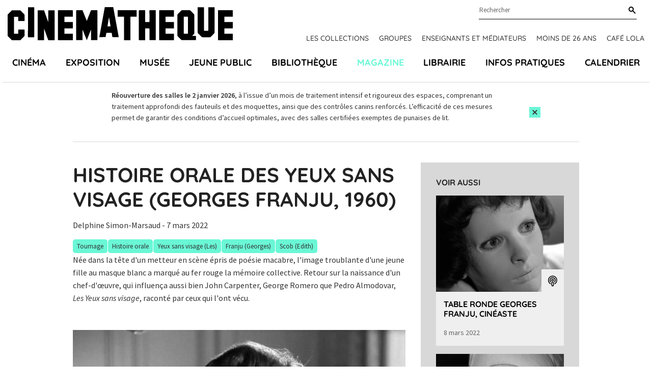

--- FILE ---
content_type: text/html; charset=UTF-8
request_url: https://www.cinematheque.fr/article/1777.html
body_size: 22788
content:
<!DOCTYPE html>
<html lang="fr">
<head>
<base href="https://www.cinematheque.fr/" />
<title>Histoire orale des Yeux sans visage (Georges Franju, 1960) - La Cinémathèque française</title>
<meta name="robots" content="index,follow">


    <meta charset="UTF-8">
    <meta http-equiv="X-UA-Compatible" content="IE=edge">
    <meta name="viewport" content="width=device-width, initial-scale=1.0">

    <!-- CSS -->
        <link rel="apple-touch-icon" sizes="57x57" href="static/apps/cinematheque_templates/img/favicon/apple-icon-57x57.png">
    <link rel="apple-touch-icon" sizes="60x60" href="static/apps/cinematheque_templates/img/favicon/apple-icon-60x60.png">
    <link rel="apple-touch-icon" sizes="72x72" href="static/apps/cinematheque_templates/img/favicon/apple-icon-72x72.png">
    <link rel="apple-touch-icon" sizes="76x76" href="static/apps/cinematheque_templates/img/favicon/apple-icon-76x76.png">
    <link rel="apple-touch-icon" sizes="114x114" href="static/apps/cinematheque_templates/img/favicon/apple-icon-114x114.png">
    <link rel="apple-touch-icon" sizes="120x120" href="static/apps/cinematheque_templates/img/favicon/apple-icon-120x120.png">
    <link rel="apple-touch-icon" sizes="144x144" href="static/apps/cinematheque_templates/img/favicon/apple-icon-144x144.png">
    <link rel="apple-touch-icon" sizes="152x152" href="static/apps/cinematheque_templates/img/favicon/apple-icon-152x152.png">
    <link rel="apple-touch-icon" sizes="180x180" href="static/apps/cinematheque_templates/img/favicon/apple-icon-180x180.png">
    <link rel="icon" type="image/png" sizes="192x192" href="static/apps/cinematheque_templates/img/favicon/android-icon-192x192.png">
    <link rel="icon" type="image/png" sizes="32x32" href="static/apps/cinematheque_templates/img/favicon/favicon-32x32.png">
    <link rel="icon" type="image/png" sizes="96x96" href="static/apps/cinematheque_templates/img/favicon/favicon-96x96.png">
    <link rel="icon" type="image/png" sizes="16x16" href="static/apps/cinematheque_templates/img/favicon/favicon-16x16.png">
    <link rel="manifest" href="static/apps/cinematheque_templates/img/favicon/manifest.json">
    <meta name="msapplication-TileColor" content="#ffffff">
    <meta name="msapplication-TileImage" content="static/apps/cinematheque_templates/img/favicon/ms-icon-144x144.png">
    <meta name="theme-color" content="#ffffff">

    
    <link rel="stylesheet" href="static/apps/cinematheque_templates/css/fonts.css?1657723286">
    <link rel="stylesheet" href="static/apps/cinematheque_templates/css/standard.css?1727791936">

    <!-- Google Tag Manager -->
    <script>(function(w,d,s,l,i){w[l]=w[l]||[];w[l].push({'gtm.start':
    new Date().getTime(),event:'gtm.js'});var f=d.getElementsByTagName(s)[0],
    j=d.createElement(s),dl=l!='dataLayer'?'&l='+l:'';j.async=true;j.src=
    'https://www.googletagmanager.com/gtm.js?id='+i+dl;f.parentNode.insertBefore(j,f);
    })(window,document,'script','dataLayer','GTM-KTJFF9F');</script>
    <!-- End Google Tag Manager -->

    <script type="text/javascript" defer="defer" src="https://extend.vimeocdn.com/ga/6018340.js"></script>

<meta property="og:image" content="https://www.cinematheque.fr/media/articles/les-yeux-sans-visage-georges-franju-1960.jpg">
                    <meta property="og:image:type" content="image/jpeg">
                    <meta property="og:image:width" content="1200">
                    <meta property="og:image:height" content="726">
                    <meta property="og:image:alt" content="Histoire orale des Yeux sans visage (Georges Franju, 1960)">


<script>
  var _paq = window._paq = window._paq || [];
  /* tracker methods like "setCustomDimension" should be called before "trackPageView" */
  _paq.push(['trackPageView']);
  _paq.push(['enableLinkTracking']);
  (function() {
    var u="https://cinematheque.matomo.cloud/";
    _paq.push(['setTrackerUrl', u+'matomo.php']);
    _paq.push(['setSiteId', '1']);
    var d=document, g=d.createElement('script'), s=d.getElementsByTagName('script')[0];
    g.async=true; g.src='//cdn.matomo.cloud/cinematheque.matomo.cloud/matomo.js'; s.parentNode.insertBefore(g,s);
  })();
</script>

</head>

<body class="page-type-1">

<noscript>
    <iframe src="//www.googletagmanager.com/ns.html?id=GTM-KTJFF9F"
            height="0" width="0" style="display:none;visibility:hidden"></iframe>
</noscript>



<!-- Google Tag Manager (noscript) -->
<noscript><iframe src="https://www.googletagmanager.com/ns.html?id=GTM-KTJFF9F"
height="0" width="0" style="display:none;visibility:hidden"></iframe></noscript>
<!-- End Google Tag Manager (noscript) -->

<div class="main">
    <div class="menu-mobile-header Fixed bg-white">
        <div class="row">
            <div class="columns large-12 text-center">
                <a href="#menu-mobile" id="hamburger"><span></span></a>
                <a class="logo-mobile text-black" aria-label="Home" rel="Home"
                   href="https://www.cinematheque.fr/">
                    <svg width='108' height='16' focusable='false'><use xlink:href='/static/apps/cinematheque_templates/img/svg-defs.svg#logo'></use></svg>
                </a>
            </div>
        </div>
    </div>

<div id="menu">

    <div id="menu-principal" class="js-sticky menu relative pt-3.5">
    <div class="logo-content container container-lg-large">
        <div class="relative flex justify-between">
            <a id="logo" class="text-black" aria-label="Home" rel="home"
               href="https://www.cinematheque.fr/">
                <svg width='442' height='65' focusable='false'>
                    <use xlink:href='/static/apps/cinematheque_templates/img/svg-defs.svg#logo'></use>
                </svg>
            </a>

            <div class="pre-main-nav">
                <div class="sub-header flex justify-end relative">
                    <div class="wrap-search relative">
                        
<form action="https://www.cinematheque.fr/recherche.html" method="get">
    
<div class="form-field autocomplete-component relative"
     x-data="autocomplete"
>
    <div class="relative">
        <input type="text"
               name="t"
               id="menu-search"
               class="input-text"
               placeholder="Rechercher"
               autocomplete="off"
               data-request-url="https://www.cinematheque.fr/recherche/suggest.html"
               data-query-search-param="t"
               x-ref="input"
               x-on:keyup.esc="open = false"
               x-on:input="loadSuggestions($el.value, true)"
               x-on:keydown.arrow-down.stop.prevent="highlightNext()"
               x-on:keydown.arrow-up.stop.prevent="highlightPrevious()"
               x-on:keydown.enter.stop.prevent="handleEnterKeypressSearch()"
        >
        <label for="menu-search" class="sr-only">
            Rechercher        </label>

        <button type="submit"
                class="button-search text-black"
                aria-label="Rechercher"
                x-ref="submit"
        >
            <svg width='14' height='14' focusable='false'>
                <use xlink:href='/static/apps/cinematheque_templates/img/svg-defs.svg#search'></use>
            </svg>
        </button>

        <div class="suggestions"
             x-cloak
             x-show="open"
             x-on:click.outside="open = false"
        >
            <ul role="listbox"
                aria-label="Résultats trouvés"
                x-ref="results"
            >
                <template x-if="suggestions.length">
                    <template x-for="(suggestion, index) in suggestions">
                        <li
                            role="option"
                            x-bind:aria-selected="index === highlightedIndex"
                            x-bind:data-suggestion-id="suggestion.id"
                            x-bind:data-suggestion-label="suggestion.label"
                        >
                            <a class="autocomplete-link"
                               x-bind:href="suggestion.url"
                               x-bind:class="{
                                   'active': index === highlightedIndex || suggestion.id === suggestionId,
                               }"
                            >
                                <span x-text="suggestion.label"></span>
                                <template x-if="suggestion.type">
                                    <span class="suggestion-type">
                                        (<span class="suggestion-type" x-text="suggestion.type"></span>)
                                    </span>
                                </template>
                            </a>
                        </li>
                    </template>
                </template>
                <template x-if="!suggestions.length">
                    <li class="cursor-default select-none px-4 py-2">Pas de résultat</li>
                </template>
            </ul>
        </div>
    </div>
</div>
</form>

                    </div>
                </div>
                                    <div class="topNav flex font-title font-medium uppercase">
                        <a class="text-sm text-gray-300 topnav-link" href="https://www.cinematheque.fr/les-collections-de-la-cinematheque-francaise.html">Les collections</a><a class="text-sm text-gray-300 topnav-link" href="https://www.cinematheque.fr/groupes-2025-2026.html">Groupes</a><a class="text-sm text-gray-300 topnav-link" href="https://www.cinematheque.fr/formations-et-partenariats/enseignants-et-mediateurs.html">Enseignants et m&eacute;diateurs</a><a class="text-sm text-gray-300 topnav-link" href="https://www.cinematheque.fr/moins-de-26-ans-et-etudiants.html">Moins de 26 ans</a><a class="text-sm text-gray-300 topnav-link" href="https://www.cinematheque.fr/cafe-lola.html">Caf&eacute; Lola</a>                    </div>
                            </div>
        </div>
    </div>

            <div class="js-navbar container container-lg-large">
            <div class="main-navigation-wrap">
                <ul class="main-navigation flex justify-between p-0 m-0 font-title text-lg font-bold uppercase">
                                            <li class="relative item list-none">
                            <a class="nav-a" href="https://www.cinematheque.fr/cinema.html">Cin&eacute;ma</a>                        </li>
                                            <li class="relative item list-none">
                            <a class="nav-a" href="https://www.cinematheque.fr/exposition.html">Exposition</a>                        </li>
                                            <li class="relative item list-none">
                            <a class="nav-a" href="https://www.cinematheque.fr/musee-melies-la-magie-du-cinema.html">Mus&eacute;e</a>                        </li>
                                            <li class="relative item list-none">
                            <a class="nav-a" href="https://www.cinematheque.fr/jeune-public.html">Jeune public</a>                        </li>
                                            <li class="relative item list-none">
                            <a class="nav-a" href="https://www.cinematheque.fr/bibliotheque.html">Biblioth&egrave;que</a>                        </li>
                                            <li class="relative item list-none">
                            <a class="nav-a active" href="https://www.cinematheque.fr/magazine.html">Magazine</a>                        </li>
                                            <li class="relative item list-none">
                            <a class="nav-a" href="https://www.cinematheque.fr/librairie.html">Librairie</a>                        </li>
                                            <li class="relative item list-none">
                            <a class="nav-a" href="https://www.cinematheque.fr/informations-pratiques.html">Infos pratiques</a>                        </li>
                                            <li class="relative item list-none">
                            <a class="nav-a" href="https://www.cinematheque.fr/calendrier/#aujourdhui">Calendrier</a>                        </li>
                                    </ul>
            </div>
        </div>
    </div>

</div>
    <div class="cinematheque-alert hidden js-alert relative"
         data-alert-id="5_1765889465">
        <div class="container">
            <div class="cinematheque-alert--wrapper relative text-sm flex items-center justify-center py-3.5">
                <div class="content">
                    <p><strong>R&eacute;ouverture des salles le 2 janvier 2026</strong>, &agrave; l&rsquo;issue d&rsquo;un mois de traitement intensif et rigoureux des espaces, comprenant un traitement approfondi des fauteuils et des moquettes, ainsi que des contr&ocirc;les canins renforc&eacute;s.&nbsp;L&rsquo;efficacit&eacute; de ces mesures permet de garantir des conditions d&rsquo;accueil optimales, avec des salles certifi&eacute;es exemptes de punaises de lit.</p>
<p>&nbsp;</p>                </div>
                <div class="cta">
                                        <button type="button"
                            class="flex items-center justify-center py-1 px-1 cinematheque-alert-close btn bg-primary js-close-alert"
                            aria-label="Close this alert">
                        <svg width='12' height='11' focusable='false'>
                            <use xlink:href='/static/apps/cinematheque_templates/img/svg-defs.svg#close'></use>
                        </svg>
                    </button>
                </div>
            </div>
        </div>
    </div>
    
<div class="container">
    <div id="content">
        <div class="centre-ressources ressource fiche_article">
    <div class="row-layout">
        <div class="content">
            <div class="headings">
                <h1 class="page-title">Histoire orale des Yeux sans visage (Georges Franju, 1960)</h1>
                <p class="date">
                                            <span class="auteur">
                            Delphine Simon-Marsaud                        </span>
                         -                                              7 mars 2022                </p>
                <div class="tags">
                    <a href="https://www.cinematheque.fr/magazine/t-65.html">

    <span class="tag tagtags  enabled"
          data-tag-id='t-65'
          data-family='tags'
    >
        Tournage    </span>

</a>
<a href="https://www.cinematheque.fr/magazine/t-140.html">

    <span class="tag tagtags  enabled"
          data-tag-id='t-140'
          data-family='tags'
    >
        Histoire orale    </span>

</a>
<a href="https://www.cinematheque.fr/magazine/f-626.html">

    <span class="tag tagfilms  enabled"
          data-tag-id='f-626'
          data-family='films'
    >
        Yeux sans visage (Les)    </span>

</a>
<a href="https://www.cinematheque.fr/magazine/p-34135.html">

    <span class="tag tagpersonnes  enabled"
          data-tag-id='p-34135'
          data-family='personnes'
    >
        Franju (Georges)    </span>

</a>
<a href="https://www.cinematheque.fr/magazine/p-32126.html">

    <span class="tag tagpersonnes  enabled"
          data-tag-id='p-32126'
          data-family='personnes'
    >
        Scob (Edith)    </span>

</a>
                </div>
                                    <div class="chapeau">
                        <p>Née dans la tête d'un metteur en scène épris de poésie macabre, l'image troublante d'une jeune fille au masque blanc a marqué au fer rouge la mémoire collective. Retour sur la naissance d'un chef-d'œuvre, qui influença aussi bien John Carpenter, George Romero que Pedro Almodovar, <em>Les Yeux sans visage</em>, raconté par ceux qui l'ont vécu.</p>                    </div>
                            </div>


                                <a href="https://www.cinematheque.fr/media/articles/les-yeux-sans-visage-georges-franju-1960.jpg" class="lightbox-photo mfp-image block mb-4">
                        <img class="single-article-image" src="https://www.cinematheque.fr/cache/media/articles/les-yeux-sans-visage-georges-franju-1960/cr,700,525-b87e26.jpg"
                             alt="Les Yeux sans visage (Georges Franju, 1960)"/>
                    </a>
                    
                            <div class="description">
                    <hr class="short">
<p>Avec Georges Franju (réalisateur), Édith Scob (actrice), Pierre Brasseur (acteur), Jules Borkon (producteur), Jean Redon (auteur), Boileau-Narcejac (scénaristes), Claude Sautet (scénariste), Maurice Jarre (compositeur), Eugen Schüfftan (chef opérateur), Claude Brasseur (acteur), Juliette Mayniel (actrice).</p>
<hr class="short">
<h2>Un sujet insolite</h2>
<p><strong>Georges Franju&nbsp;:</strong> Je tournais avec Pierre Brasseur <em>La Tête contre les murs</em>. Il y interprétait le docteur Varmont, médecin traditionaliste, défenseur de l'organisation hospitalière psychiatrique. Nous étions à la fin des prises de vue. Brasseur vient me parler d'un projet.</p>
<p><strong>Pierre Brasseur&nbsp;:</strong> Le producteur, Jules Borkon, me propose un sujet. Mon rôle serait encore celui d'un médecin mais, auprès de ce toubib-là, Varmont est un enfant de chœur. Le scénario me fait hésiter. Non pas parce qu'il s'agit d'un film d'épouvante, mais parce que la noirceur de mon personnage et les effets sont si excessifs qu'ils risquent de n'épouvanter personne. L'histoire est tirée d'un roman de Jean Redon.</p>
<p><strong>Jean Redon&nbsp;:</strong> Comme je lui apportais régulièrement des comédies, Jules Borkon voulait cette fois un sujet d'épouvante. Il décide d'acheter les droits de mon roman, <em>Les Yeux sans visage</em>.</p>
<p><strong>Pierre Brasseur&nbsp;:</strong> Voici l'histoire de départ. Je suis un chirurgien esthétique paranoïaque et alcoolique qui, conduisant en état d'ivresse, a un accident de voiture. Ma voiture prend feu et ma fille, qui est près de moi, est très gravement brûlée. Comme elle est défigurée, je vais tenter de lui refaire un visage en pratiquant sur elle une hétéro-greffe. L'expérience, bien entendu, échoue, mais comme je suis fou de vanité, je répète mes tentatives. Mon assistant est mon pourvoyeur. C'est un dangereux névrosé, un maniaque. Il cultive des roses dans son laboratoire. Il est aussi morphinomane. Il me fournit en sujets, en «&nbsp;matières premières&nbsp;», c'est-à-dire qu'il enlève des jeunes filles qu'il amène sur ma table d'opération. Comme mes prélèvements sont meurtriers, l'assistant fait disparaître les cadavres. Il les enterre après les avoir violés. Et l'histoire se termine par mon arrestation. Alors que je m'apprête à procéder à une nouvelle transplantation, des policiers font irruption dans la salle d'opération. Ils me passent les menottes. Et ma fille, qui du haut de la galerie dominant le champ de vision assiste à la scène, se précipite dans le vide et s'écrase sur le dallage, à mes pieds, où elle meurt dans une flaque de sang.</p>
<p><strong>Georges Franju&nbsp;:</strong> Brasseur me raconte l'histoire et me dit&nbsp;: «&nbsp;Voilà, je suis emmerdé parce que ça ne me plaît pas tellement. Je joue un ivrogne, et puis alors, j'ai un assistant qui, quand les filles sont mortes, il viole les cadavres, alors dis donc... J'aimerais bien que tu fasses ça avec moi, parce qu'au moins, avec toi, je suis tranquille, je sais jusqu'où ça pourra aller&nbsp;». Alors je décide de changer tout ça évidemment et je vais voir le producteur, qui m'accueille en riant. Il me dit&nbsp;: «&nbsp;Mais vous avez l'air gentil...&nbsp;» Il a eu la réaction de beaucoup de gens de cinéma qui, depuis <em>Le Sang des bêtes</em>, et ne m'ayant jamais vu, se faisaient de moi une image en quelque sorte calibrée sur la violence de mes réalisations.</p>
<p><strong>Jules Borkon&nbsp;:</strong> Je venais de visionner des séquences de son premier long métrage, <em>La Tête contre les murs</em>, violent réquisitoire contre les méthodes de l'enfermement psychiatrique, encore en montage. Je m'attendais à voir entrer dans mon bureau un malabar. Sa taille modeste, son poids léger et son air gentil m'ont surpris.</p>
<p><strong>Georges Franju&nbsp;:</strong> Il y eut entre Borkon et moi un immédiat courant de sympathie. Borkon, qui fut autrefois l'impresario de Chaliapine, de Grock et de Mistinguett, avait belle allure et parlait un drôle de français. Au physique, une espèce de géant, mélange de clown devenu homme du monde et d'espion asiatique.</p>
<p><strong>Jules Borkon&nbsp;:</strong> J'avais l'idée d'un film d'épouvante «&nbsp;puissant&nbsp;», mais je ne voulais surtout pas d'ennui ni avec la censure, ni avec mon distributeur, ni avec les culs-bénits de la Centrale catholique du cinéma, dont Franju se flattera d'être, tout au long de sa carrière, la bête noire. Je ne voulais pas non plus de chiens martyrisés par le bistouri à cause des Anglais qui respectent les animaux. Pas trop de sang par crainte d'une interdiction aux mineurs. Et pas de médecins fous à cause de la censure allemande, ça leur rappelerait de mauvais souvenirs.</p>
<p><strong>Georges Franju&nbsp;:</strong> Né sous le signe du Bélier, j'aime les obstacles et suis à l'aise avec les interdits. Les contraintes, les barrières dressées par Borkon me donnaient des idées. Je lui parle d'abord du rôle de Brasseur. Le docteur Génessier, qu'il doit incarner, ne sera ni Caligari, ni Jekyll, ni Mabuse, ni aucun de ces médecins de «&nbsp;l'épouvante&nbsp;» que nous connaissons. Ce sera un homme normal pour cette raison que si un personnage anormal a un comportement anormal, c'est normal. Alors que si un homme apparemment normal se conduit anormalement, c'est anormal et inquiétant. Dans le premier cas, notre personnage appartient au fantastique classique, dans le second cas, à l'insolite. Celui-là seul m'attire parce que je le redoute. Et je le redoute parce que j'y crois.</p>
<p><strong>Jules Borkon&nbsp;:</strong> Et puis nous parlons de l'adaptation du scénario. Franju me propose la collaboration de Boileau et Narcejac, ce que j'accepte d'autant plus facilement que ces auteurs ont eu des grands succès avec Clouzot et Hitchcock.</p>
<p><strong>Georges Franju&nbsp;:</strong> Je voulais travailler avec Boileau et Narcejac pour une raison bien précise, inavouée à Brasseur et Borkon, et vous allez comprendre pourquoi. Dans la première période du livre policier, le héros était le policier ou bien son semblable, détective ou reporter collaborant avec la police. Avec le Chevalier Dupin, Sherlock Holmes, Rouletabille, on était du côté de la loi. Autre orientation, le héros pouvait être le hors-la-loi. Avec Arsène Lupin, Fantômas et toute la série noire des gangsters américains, on était du côté du malfaiteur.&nbsp;Boileau et Narcejac ne sont ni du côté du flic, ni du côté du criminel, ils sont du côté de la victime. Voilà pourquoi j'ai fait appel à ces deux-là&nbsp;: je voulais que le personnage dominant dans <em>Les Yeux sans visage</em>, ce soit la victime.</p>
<p><strong>Boileau-Narcejac&nbsp;:</strong> Nos influences sont multiples. Nous avons eu la chance de naître presque en même temps que le cinéma. Pour nous, c'était l'inoubliable rencontre avec Charlot, le Masque-aux-dents-blanches, Judex. Les livres que nous lisions, au creux de nos manuels d'Histoire, c'étaient Fantômas, Nick Carter, Arsène Lupin et Rouletabille. Et bientôt, l'affaire Landru occupa toute la une. Ça marque&nbsp;! Edgar Poe et toute la littérature noire, celle de Sheridan-le-Fanu, Walpole, le roman noir anglais...</p>
<p><img title="Pierre Brasseur dans le rôle du Dr Génessier (Les Yeux sans visage)" src="https://www.cinematheque.fr/media/articles/pierre-brasseur-dans-le-role-du-dr-genessier-les-yeux-sans-visage.jpg" alt="Pierre Brasseur dans le rôle du Dr Génessier (Les Yeux sans visage)" width="955" height="562"></p>
<hr class="short">
<h2>«&nbsp;Pour que le décor de notre vie quotidienne engendre un monde fantastique&nbsp;»</h2>
<p><strong>Georges Franju&nbsp;:</strong> Je ne suis pas dialoguiste. Si je l'étais, on ne parlerait pas dans mes films. Ce que j'ai à dire, je ne le dis pas par le dialogue. Avec Boileau-Narcejac, j'ai pensé qu'on pouvait faire des choses bien ensemble. Ils ont un sens poétique très sûr, ça n'existe pas tellement chez les auteurs de romans policiers.</p>
<p><strong>Boileau-Narcejac&nbsp;:</strong> Franju était un vieil ami, avant même qu'on travaille ensemble. Nous aimions déjà beaucoup ses courts métrages. Lui, avait lu nos bouquins. Pour son court-métrage <em>La Première Nuit</em>, en 1958, il nous avait demandé d'écrire la phrase d'introduction&nbsp;: «&nbsp;Il suffit d'un peu d'imagination pour que nos gestes les plus ordinaires se chargent soudain d'une signification inquiétante, pour que le décor de notre vie quotidienne engendre un monde fantastique&nbsp;».</p>
<p><strong>Georges Franju&nbsp;:</strong> Je me fous du policier qui est une mécanique. Je me fous du suspense. Je me fous de la terreur, qui est seulement un élément civilisateur pour mettre les gens en condition, les prépare à recevoir autre chose. Je ne cherche pas à faire peur, je cherche à émouvoir.</p>
<p><strong>Boileau-Narcejac&nbsp;:</strong> Le scénario original était de Claude Sautet et de Jean Redon. L'idée de base était intéressante et cela nous amusait de tenter d'en faire une adaptation dialoguée.</p>
<p><strong>Jean Redon&nbsp;:</strong> C'est comme ça que j'ai commencé à travailler avec Franju, Boileau-Narcejac et Sautet à l'adaptation et aux dialogues. Les cris des fauves nous aidaient à trouver quelques «&nbsp;trucs&nbsp;» pour le film. Pourquoi les fauves&nbsp;? Parce que nous nous réunissions tous chez Boileau et son appartement dominait le cirque Médrano.</p>
<p><strong>Claude Sautet&nbsp;:</strong>&nbsp;Quand Franju a fait appel à moi pour&nbsp;<em>Les Yeux sans visage,</em>&nbsp;je venais de travailler avec Jean Redon sur <em>Le Fauve est lâché</em>, réalisé par Maurice Labro avec Lino Ventura. Le film a eu du succès et je commençais à être considéré dans mon travail. Avec Franju, je suis tombé sur quelqu'un qui a une extraordinaire exigence professionnelle mais qui est totalement habité, en partie par le surréalisme et, disons, par son propre tempérament. Une fascination du récit par l'image. Il ne change jamais un mot de dialogue, très respectueux comme devant une pierre précieuse. Et il ne s'en occupe presque pas quand il tourne. Il en apprécie le sens comme une chose étrangère qui ne lui appartient pas, alors qu'il est très méticuleux quand il rédige le scénario lui-même.</p>
<p><strong>Georges Franju&nbsp;:</strong> Nous avons apporté des modifications indispensables, à mon avis, au roman de Jean Redon. J'ai réduit les rôles des policiers qui, contrairement au roman, aboutissent à un échec. J'ai supprimé aussi l'assistant du docteur, drogué et sadique, et je l'ai remplacé par une assistante, seulement inquiétante. J'ai aussi donné une plus grande dimension aux rôles des jeunes filles, objets de cet horrible trafic. Ce qu'il faut, c'est éviter tout expressionnisme, toute stylisation ou fiction. C'est parce que tout paraît vrai que la peur va s'emparer du spectateur.</p>
<p><strong>Boileau-Narcejac&nbsp;:</strong> Nous voulions créer une certaine angoisse et il n'y a pas de peur authentique sans mystère. Il fallait donc monter une histoire de bout en bout insolite, une de ces histoires qui n'arrivent jamais et qui, pourtant, pour une fois, ont bien l'air de devenir vraies.</p>
<p><strong>Georges Franju&nbsp;:</strong> Le docteur Génessier, c'est un monsieur qu'on peut connaître. Il n'a qu'une passion, sa fille. On aurait voulu que j'en fasse un Docteur Jekyll, un Docteur Moreau, un Docteur Mabuse... Alors que c'est un bon père de famille et c'est ça qui est bien. J'aime ce qui est tendre. Surtout dans la violence. C'est la tendresse qui donne le ton à l'épouvante. Et c'est pourquoi j'aime les personnages qui sont les victimes&nbsp;: ils me touchent. Et ma victime était toute désignée. C'est cette jeune femme, qui m'est apparue dans la chapelle de <em>La Tête contre les murs</em>&nbsp;: Édith Scob.</p>
<p><strong>Édith Scob&nbsp;:</strong>&nbsp;Quand Franju me choisit pour faire un petit rôle de folle dans <em>La Tête contre les murs,&nbsp;</em>je n'avais jamais fait de cinéma. Le critique de cinéma Jean Douchet avait un fichier de comédiens que Franju consultait. Il s'est arrêté sur ma photo. Et là, un petit miracle s'est produit. Il décide de réécrire la scène pour moi et la met en scène comme un moment important du film, une apparition.</p>
<p><strong>Georges Franju&nbsp;:</strong> Édith me subjugue. C'est une fée, c'est l'irruption de la poésie...</p>
<p><strong>Édith Scob&nbsp;:</strong> Il m'annonce alors qu'il pense à moi pour un rôle dans son second long métrage, une adaptation d'un roman de gare édité au Fleuve Noir, <em>Les Yeux sans visage</em>. J'ignorais tout du livre. C'est une histoire remplie d'opérations sanglantes et de cadavres jetés dans des rivières, mais je n'ai pas d'appréhension en lisant le scénario. Peu m'importe son côté littérature populaire d'épouvante ou qu'il soit empreint de fantastique – genre très décrié à l'époque. Pour moi, et le film le prouve de manière évidente, tout cela ne relève jamais d'un quelconque sous-genre.</p>
<p><strong>Claude Sautet&nbsp;:</strong> Je revois la délicatesse que Franju a eu pour Édith Scob qui, la pauvre, devait tourner presque tout le temps avec un masque en plastique. Franju en avait les larmes aux yeux. Il est d'une extrême sensibilité.</p>
<p><strong>Édith Scob&nbsp;:</strong> C'est un artiste très réfléchi, mais doté d'un rapport absolument poétique au monde. Ça ne passe pas par le discours, la construction intellectuelle, c'est plus spontané, vraiment de l'ordre de la perception poétique. Poète et visionnaire. Il «&nbsp;voit&nbsp;» ce qu'il veut, dans la mesure où il le voit très fort. Il y a une espèce de force qui se dégage, et puis il vous oblige à aller dans son sens.</p>
<p><img title="Georges Franju dirige Édith Scob dans Les Yeux sans visage" src="https://www.cinematheque.fr/media/articles/georges-franju-dirige-edith-scob-dans-les-yeux-sans-visage.jpg" alt="Georges Franju dirige Édith Scob dans Les Yeux sans visage" width="1748" height="1180"></p>
<hr class="short">
<h2>Franju et les acteurs</h2>
<p><strong>Édith Scob&nbsp;: </strong>Il est vraiment très passionnant à regarder travailler. Le contraire d'un réalisateur classique. On a l'impression que les choses qu'il veut montrer sont inscrites très profondément en lui et ça passe. J'ai travaillé une fois avec Buñuel, pour <em>La Voie lactée</em>, et j'ai aussi senti cette même force considérable. Il a également tout dans la tête et n'est pas surpris par les acteurs. Avec Franju, tout est très précis, c'est le contraire des gens qui improvisent et laissent des séquences complètement libres. C'est vrai qu'il a une subjectivité avec les comédiens très étonnante. Dans <em>Judex</em> par exemple, on voit que Francine Bergé l'intéresse, mais il ne supporte pas Sylva Koscina. Channing Pollock ne l'intéresse pas du tout. De dos, ça suffit. Cette subjectivité, je la trouve passionnante parce que dans ses films, il y a quelque chose qui passe, une séduction qui se sent. Mais il fabrique des inégalités. Je n'ai jamais vu ça de personne. C'est insensé et très curieux.</p>
<p><strong>Claude Brasseur&nbsp;:</strong> Dans <em>Les Yeux sans visage</em>, je joue un des deux inspecteurs. En 1959, je rentrais d'Algérie, je venais tout juste d'être démobilisé et je n'avais pas un rond. J'appelle mon père, je lui décris ma situation financière délicate en lui demandant s'il peut m'aider. Il me répond&nbsp;: «&nbsp;Pas de problème, je t'envoie mon chauffeur, il va t'emmener là où je suis en ce moment.&nbsp;» Je me retrouve alors dans un château des environs de Paris, face à un monsieur que je ne connais pas, auquel il me présente. C'était Georges Franju. Mon père me dit&nbsp;: «&nbsp;Je n'ai pas d'argent à te donner mais tu vas gagner tes sous.&nbsp;» C'était sa manière à lui de m'aider&nbsp;: plutôt que de me donner de l'argent, il me trouvait des petits rôles dans ses films.</p>
<p><strong>Georges Franju&nbsp;:</strong> À cette époque, on n'entreprend rien d'important s'il n'y a pas de vedette. Dans mon film, il n'y en a pas&nbsp;: simplement, Alida Valli nous amène l'Italie et Juliette Mayniel l'Allemagne. Brasseur est certes une très grande vedette de théâtre à ce moment-là, mais il n'est pas un personnage de premier plan au cinéma. Alida Valli, je la voulais parce que <em>Senso</em>. Mais, au fond, je ne suis pas attiré par les comédiens, je ne compte pas tellement sur eux. Sauf pour Pierre Brasseur et Édith Scob bien sûr. Brasseur était un type extraordinaire. Charmant avec moi. Il ne se heurtait qu'avec des gens qu'il sentait hésitants.</p>
<p><strong>Pierre Brasseur&nbsp;:</strong> Franju était d'une précision que rien ne déroute. Je ne vois pas quelles circonstances pouvaient le faire changer d'avis quand il arrivait quelque part pour placer sa caméra.</p>
<p><strong>Georges Franju&nbsp;:</strong> S'il tournait avec des personnes qui hésitaient, Brasseur pouvait devenir terrible. Comme ce n'était pas mon cas et que je ne suis pas complexé – c'est l'habitude des courts métrages et des documentaires -, je me faisais à toutes les situations, cela m'était égal. Au contraire, cela m'amusait. Et puis, c'était une période où je buvais beaucoup. Brasseur aussi. Heureusement on ne buvait pas en même temps parce que ça aurait été dramatique&nbsp;! On avait tout de même une grande complicité.</p>
<p><strong>Claude Sautet&nbsp;:</strong> Franju dirigeait ses acteurs de manière assez simple. Avec Brasseur, il voyait bien qu'il en faisait un peu trop mais cela ne lui déplaisait pas. Il avait un goût pour ces personnages rétro que l'on retrouve dans plusieurs de ses films.</p>
<p><strong>Édith Scob&nbsp;:</strong> Pierre Brasseur, avec qui j'avais pourtant déjà joué au théâtre, m'impressionnait, tant il pouvait tour à tour être bourru et paternel. J'étais craintive à l'époque, une adolescente fragile et introvertie à l'image de mon personnage.</p>
<p><strong>Georges Franju&nbsp;:</strong> Édith m'apporte quelque chose qui s'exprime hors même de ses personnages et qui, au bon sens du terme, contamine mes films. J'aime aussi Philippe Noiret et Emmanuelle Riva, qui interprètent <em>Thérèse Desqueyroux</em>. Mais eux ne sont pas des personnages qui m'appartiennent. Édith est à moi. Même si je fais un sujet à partir d'un personnage célèbre, elle sera toujours mon personnage avant d'être celui du roman. C'est pour cela que j'ai un attachement pour elle.</p>
<p><strong>Édith Scob&nbsp;:</strong> Parfois imprévisible, Franju me faisait un peu peur. Le fait de porter un masque, d'être isolée, toujours en robe de chambre, m'aidait beaucoup à trouver le personnage de Christiane Génessier. Si je souriais, personne ne s'en apercevait derrière mon masque. Ainsi costumée, j'étais plongée physiquement dans ce lieu et cette atmosphère très sombre. Je pouvais à peine parler, obligée de m'exprimer par certains mouvements, une gestuelle parfois inconsciente, stylisée. Même entre les prises, le masque m'isolait et rendait difficile la communication avec mes partenaires et l'équipe technique. Franju laissait faire parce que ça correspondait à ce qu'il cherchait, il contrôlait la situation.</p>
<p><strong>Georges Franju&nbsp;:</strong> Le tournage a duré huit semaines et nous avons travaillé six jours par semaine.</p>
<p><strong>Claude Sautet&nbsp;:</strong> J'ai beaucoup appris avec Franju, de sa façon de filmer et de son attitude de cinéaste exigeant. J'ai vu avec quelle ténacité souterraine il arrivait à faire le film qu'il voulait faire. La provocation par la pureté. Il se concentrait de façon permanente. Tourner un film était donc possible, même avec un scénario venant d'un autre&nbsp;! C'est lui qui m'a donné l'envie de tourner moi-même.</p>
<p><img title="Alida Valli dans Les Yeux sans visage" src="https://www.cinematheque.fr/media/articles/alida-valli-dans-les-yeux-sans-visage.jpg" alt="Alida Valli dans Les Yeux sans visage" width="1200" height="675"></p>
<hr class="short">
<h2>Entre nuit noire et ciel blanc</h2>
<p><strong>Georges Franju&nbsp;:</strong> Le rôle du décor est toujours le même dans tous mes films. C'est un rôle avant tout poétique. Depuis <em>Le Sang des bêtes</em>, j'essaye toujours d'apporter au décor naturel l'aspect de l'artificiel. Cela vient de mon premier métier de décorateur de théâtre. On a ce climat de studio dans <em>Les Yeux sans visage</em>.</p>
<p><strong>Claude Sautet&nbsp;:</strong> Franju acceptait facilement les décors qu'on lui proposait. Son expérience de documentariste faisait qu'il avait une grande habitude de composer avec les lieux et savait trouver un système de création de climat. Il transformait un écran naturel en créant un climat fantastique, sophistiqué, non explicite. Il n'en parlait pas pendant le tournage, mais c'était pourtant ce qui le fascinait le plus.</p>
<p><strong>Georges Franju&nbsp;:</strong> Bien qu'ayant été très partisan du décor naturel, je regrette le studio. En démolissant les studios en France, on a démoli le «&nbsp;temple&nbsp;». On a fait descendre le cinéma dans la rue. Je ne crois pas aux vedettes, mais au «&nbsp;temple&nbsp;» qui fabrique des vedettes. Au fond, on a mis le mystificateur sous le regard du mystifié, et toute la magie disparaît aujourd'hui...</p>
<p><strong>Édith Scob&nbsp;:</strong> Franju était tellement habité par les plans, tellement investi, que j'ai toujours été happée par son monde, contaminée avec une grande intensité. C'est une sensation très curieuse. Avec lui, je n'avais pas l'impression d'être une comédienne. Je me sentais sa chose, la chose qu'il voulait que je devienne, prise dans un univers qu'il imposait et auquel je me pliais de manière très consentante. Le tournage en lui-même avait quelque chose de magique, avec ses éclairages toujours très beaux, très fantastiques, dus au talent de Schüfftan, le chef opérateur. Ces énormes projecteurs dans la nuit, ces scènes improbables, tout était si étrange...</p>
<p><strong>Georges Franju&nbsp;:</strong> Ah, la photo noire, grise et blanche d'Eugen Schüfftan&nbsp;! Je l'ai choisi parce qu'il a participé au cinéma muet allemand et qu'il a fait <em>Quai des brumes</em>.</p>
<p><strong>Eugen Schüfftan&nbsp;:</strong> Georges Franju, c'est la profondeur de champ&nbsp;: lumière-ombre, lumière-ombre, lumière-ombre.</p>
<p><strong>Georges Franju&nbsp;:</strong> Je ne suis pas attiré par les sujets en couleurs. Si mon premier film, <em>Le Sang des bêtes</em>, avait été en couleurs, il aurait été répugnant. Moi je vois en noir et blanc. Et puis, dans la couleur, il n'y a pas d'ombre. Avec Schüfftan, inutile de formuler en parole ce que l'image rend évident. D'abord, j'ai toujours eu un découpage extrêmement précis et lui est aussi très rigoureux. Il ne demande jamais d'explications sur un plan, mais sur toute la scène.</p>
<p><strong>Eugen Schüfftan&nbsp;:</strong> J'ai d'abord besoin de comprendre l'atmosphère d'ensemble. Qu'est-ce qui se passe&nbsp;? Qu'est-ce que fait le personnage ensuite&nbsp;? Est-ce qu'il sort du champ ou est-ce qu'on le suit&nbsp;? Qu'est-ce que vous me donnez pour éclairer&nbsp;? C'est-à-dire quel espace la mise en scène m'accorde-t-elle pour placer mes lumières&nbsp;?</p>
<p><strong>Georges Franju&nbsp;:</strong> Prenons le plan de l'arrivée de la DS dans la cour de l'Institut médico-légal, filmée en plan plongeant. La scène est vue du bureau du professeur Piedelièvre, au-dessus de la morgue, et l'acteur qui interprète va à la fenêtre et dit&nbsp;: «&nbsp;Ah, le voilà&nbsp;». Schüfftan utilise un objectif qui isole la voiture en plan assez serré. Je regarde à la répétition et je lui dis&nbsp;: ça ne va pas, ce qui compte c'est la cour. Il faut que le champ soit plus large parce que – c'est mon côté documentaire – le champ, le décor, c'est l'objet, ensuite seulement vient le sujet, et le sujet, c'est la voiture. Il change d'objectif en prenant un champ plus large, je revois la scène de là-haut, je fais comme si l'acteur disait «&nbsp;Ah, le voilà&nbsp;» et je dis&nbsp;: «&nbsp;Partez&nbsp;». Le temps que ça se répercute en bas, que la voiture se mette en branle et rentre dans le champ, la cour reste vide pendant un instant. Dans la première version, on suit la voiture en panoramique. Là je dis à Schüfftan&nbsp;: «&nbsp;Surtout pas. Il faut laisser la voiture rentrer dans le champ toute seule et se garer.&nbsp;» Là, il se passe quelque chose. C'est une image qui annonce un malheur. C'est une image insolite, qui contient un mystère.</p>
<p><strong>Édith Scob&nbsp;:</strong> Voilà la quintessence de son esthétique&nbsp;: une manière de faire affleurer l'insolite dans le réel. La scène d'opération, très belle, obéit au même motif, avec une dureté inédite pour l'époque. Tous ces plans documentaires sur les préparatifs au stylo, la précision de l'incision au scalpel, les ciseaux qui pendent, les chairs sanguinolentes... Autant de choses qui contrastent avec la présence mélancolique, presque immatérielle, de Christiane.</p>
<p><img title="L'opération (Les Yeux sans visage) " src="https://www.cinematheque.fr/media/articles/loperation-les-yeux-sans-visage.png" alt="L'opération (Les Yeux sans visage) " width="1671" height="996"></p>
<hr class="short">
<h2>Le sang des greffes</h2>
<p><strong>Georges Franju&nbsp;:</strong> La scène de l'opération, c'est tout le sujet. L'opération, le masque qui se désagrège... Mais on a coupé à partir du moment de l'incision des yeux&nbsp;: on s'arrête au crayon sur les yeux. À l'origine, les yeux s'arrachaient avec le reste, mais la séquence où le bistouri coupe autour des yeux, avec le sang qui gicle, c'est terrible&nbsp;: Brasseur appuyait sur sa poire, ça jaillissait de partout et ça faisait un drôle d'effet&nbsp;! J'ai donc tourné ce plan, mais on l'a coupé au montage. L'opération complète ne figure que dans la version japonaise.</p>
<p><strong>Édith Scob&nbsp;:</strong> La scène clé du rejet de la greffe sur le visage de Christiane, stupéfiante par son étrangeté naturaliste, a été compliquée à tourner, très longue. Mais le résultat est extraordinaire. Non seulement le maquillage, les différentes étapes de décomposition du visage, mais aussi la manière dont Franju a agencé tout cela. On dirait presque un film scientifique.</p>
<p><strong>Georges Franju&nbsp;:</strong> À l'époque, en 1959, le problème posé par le rejet des greffons prélevés sur des corps étrangers n'était pas connu du public. Il a fallu attendre la «&nbsp;vague&nbsp;» récente des greffes d'organes pour actualiser et mettre, si j'ose dire, au goût du jour, le phénomène toujours irrémédiable du rejet. Le docteur Charles Claoué, que j'avais rencontré avant la guerre, me parlait souvent de cette calamité en chirurgie réparatrice. Le thème d'«&nbsp;épouvante&nbsp;» du scénario repose sur des bases scientifiques réelles et, partant de là, on peut retenir qu'un chercheur, obsédé par le mirage de la réussite, s'obstine dans ses interventions criminelles. Ainsi se trouve-t-il dans une situation dramatique exigeante qui ne peut évoluer que dans un contexte esthétique à caractère réaliste et, disons pour simplifier, fantastique.</p>
<p><strong>Édith Scob&nbsp;:</strong> Je crois que Franju exprime ici ses terreurs les plus profondes en même temps que ses souvenirs cinéphiles. Je me souviens qu'il m'a décrit un jour la scène qui l'a le plus effrayé au cinéma, en tant que spectateur. Il s'agit d'un film chirurgical en couleur, réalisé en 1940.</p>
<p><strong>Georges Franju&nbsp;:</strong> Le film le plus terrible que je connaisse, ce n'est pas un film pour faire peur, c'est un film de technique chirurgicale. Ça s'appelle <em>Trépanation pour crise d'épilepsie bravais-jacksonienne</em>. Ah ça oui... Quand je travaillais avec Jean Painlevé, à l'Institut Cinématographique Scientifique, je l'ai passé devant un public averti&nbsp;: je n'ai jamais vu autant d'évanouis dans une salle&nbsp;! Je vais vous raconter l'histoire. C'est un film du docteur Thierry Demartel, l'inventeur du trépan électrique. On voit d'abord le malade qui est assis, dans une position normale, pas dans une position de malade. On commence à lui faire des marques au crayon bleu. Il est tondu. Avec le scalpel, on incise. Et alors entre en jeu le fameux trépan électrique. Zzzip&nbsp;! On fait des trous, ça fout le camp en copeaux, on introduit une scie entre les deux trous et on scie. À ce moment-là, la boîte crânienne saute et alors je dois vous dire que le malade sourit et que le docteur dit&nbsp;: «&nbsp;le cerveau est indolore, il ne sent rien.&nbsp;» On lui met derrière des petits robinets afin que, comme disait le docteur, le cerveau puisse pleurer à son aise&nbsp;! C'était terrible. Évidemment, quand le crâne saute, tout ça est très congestionné, ça sort, ça sort, on incise la dure-mère, le chirurgien va chercher la tumeur qui apparaît en gris, l'extirpe pendant que le malade sourit toujours et que le commentaire dit&nbsp;: «&nbsp;Voyez, tout va bien.&nbsp;» C'est effrayant. Et pourquoi c'est effrayant&nbsp;? Parce qu'on vous dit que c'est indolore. Ainsi, la douleur du spectateur devient intolérable parce qu'elle est sans partage. Voilà un film d'épouvante. J'ajoute qu'il est, plastiquement, d'une réelle beauté.</p>
<p><strong>Édith Scob&nbsp;:</strong> Pour lui, il n'y avait pas mieux pour faire peur qu'un acte chirurgical réalisé avec le plus grand réalisme. Ainsi <em>Les Yeux sans visage</em> va à contre-courant et tétanise les gens. Certains s'évanouissent en salle. D'autres se plaignent de sa «&nbsp;dégueulasserie&nbsp;», de sa violence.</p>
<p><strong>Juliette Mayniel&nbsp;:</strong> Dans <em>Les Yeux sans visage</em>, je joue le rôle important d'une étudiante kidnappée, torturée et enfin, défigurée. Je n'ai jamais osé voir cette scène, et si vous voulez une confidence, pendant tout le tournage, je ne me suis jamais regardée dans une glace lorsque j'étais maquillée.</p>
<p><strong>Georges Franju&nbsp;:</strong> Les personnages de victimes, la photo de Schüfftan, tout cela contribue à créer l'horreur. Et puis il y a aussi la musique de Maurice Jarre...</p>
<p><img title="Juliette Mayniel dans Les Yeux sans visage" src="https://www.cinematheque.fr/media/articles/juliette-mayniel-dans-les-yeux-sans-visage.png" alt="Juliette Mayniel dans Les Yeux sans visage" width="1212" height="712"></p>
<hr class="short">
<h2>Le sens de la musique</h2>
<p><strong>Claude Sautet&nbsp;:</strong> Si Franju avait une vision aussi précise qu'un peintre, il avait en même temps une très grande connaissance, un feeling de la musique extrêmement développé. Cela me comblait. Je pense que le sens de la musique, même si on ne la connaît pas, est fondamental dans nos métiers qui sont des métiers de récit basés sur la durée.</p>
<p><strong>Maurice Jarre&nbsp;:</strong> Franju, c'est ce qu'il y avait de formidable, était très musicien. Il avait une oreille extraordinaire et puis il sentait les choses, il avait une espèce de sixième sens qui lui permettait de trouver où la musique devait être. Lorsqu'il disait&nbsp;: «&nbsp;Je veux de la musique là&nbsp;», on se rendait compte que c'était précisément là qu'elle devait intervenir sans être un contresens.</p>
<p><strong>Georges Franju&nbsp;:</strong> Ma rencontre avec Maurice Jarre date de mon film, <em>Hôtel des Invalides</em>, en 1951. Je cherchais un musicien qui soit à la fois un atonaliste et un mélodiste. Autrement dit un nouveau Bartok. J'ai alors demandé à mon ami Samy Simon de la radio, dont je connaissais l'érudition et la sûreté du goût, de me trouver le phénomène. Samy me dit&nbsp;: «&nbsp;il y a un gars qui a fait une musique saisissante pour une de mes émissions sur un poème d'Apollinaire&nbsp;». Et il me fait entendre le disque. J'étais conquis.</p>
<p><strong>Maurice Jarre&nbsp;:</strong> Nous avons travaillé ensemble sur huit films. Pour <em>Les Yeux sans visage</em>, j'ai trouvé un petit ensemble un peu insolite avec un clavecin, un hautbois, une flûte. Une petite formation mais avec un clavecin très obsédant.</p>
<p><strong>Georges Franju&nbsp;:</strong> C'est mon musicien préféré. Entre nous, l'entente est parfaite. J'ai trouvé en lui l'accent qui est la résonance même de ce que je cherche, par exemple, dans la conception souvent théâtrale du décor.</p>
<p><strong>Maurice Jarre&nbsp;:</strong> D'abord, Franju me fait voir son script. Dès les premiers instants, il m'inclut dans le travail, je vais sur les lieux du tournage. Ensuite vient le travail proprement dit. Une fois que le film est monté, on le projette et on voit les séquences où la musique doit intervenir. Il peut y avoir certaines corrections de la partie script à la partie réalisation finale. Souvent on remarque, à moins d'une séquence complètement coupée, que si on a bien travaillé avec le réalisateur avant, on n'a pas de surprises au moment du montage final. C'est ça qui est formidable&nbsp;! Le travail du compositeur est facilité, car il est tellement inclus dans l'ambiance, dans le bain avant, qu'il n'a plus que sa musique à écrire, si l'on peut dire.</p>
<p><strong>Georges Franju&nbsp;:</strong> Pour moi, le gros boulot, c'est le mixage. Le boulot du son est terrible. Pour le recréer, c'est le casse-tête. Entre les pas, les voix, les bruits divers, quel bordel&nbsp;! Il faut que les personnages soient présents avec rien. Par le son, tout doit être évoqué.</p>
<p><strong>Maurice Jarre&nbsp;:</strong> En général, je n'aime pas trop assister au mixage, car je pense que le compositeur qui assiste au mixage est toujours dans une fausse position, car il est là pour dire que sa musique n'est pas assez forte. Je vais au mixage avec Franju parce que l'on est très amis, mais le plus souvent la salle de mixage est, pour le compositeur, la salle de torture&nbsp;! On peut mettre des heures à ciseler un petit truc et au dernier moment il est coupé...</p>
<p><img title="Édith Scob dans Les Yeux sans visage" src="https://www.cinematheque.fr/media/articles/edith-scob-dans-les-yeux-sans-visage.png" alt="Édith Scob dans Les Yeux sans visage" width="1150" height="648"></p>
<hr class="short">
<h2>Une colombe dans la nuit</h2>
<p><strong>Édith Scob&nbsp;:</strong> La musique de Maurice Jarre est magnifique. Ce final, avec cette scène terrible entre Claude Brasseur et les chiens, qui enchaîne sur ce plan lyrique avec mon personnage, les colombes blanches dans la nuit et la musique... Tel est le monde de Franju, intensément beau et poétique. Mon image lui permet sans doute de provoquer cette intensité des contrastes, car dans <em>Thérèse Desqueyroux</em> ou <em>Judex</em>, j'ai là encore ce côté un peu perchée, un peu volatile.</p>
<p><strong>Georges Franju&nbsp;:</strong> Édith Scob m'a inspiré la fin de l'histoire. Je savais que, elle, elle était tout à fait capable de partir comme ça dans le rêve, dans le songe, avec une colombe... Est-elle folle, n'est-elle pas folle&nbsp;? Elle n'appartient plus au monde...</p>
<p><strong>Édith Scob&nbsp;:</strong> En 2011, très peu de temps avant le début du tournage de <em>Holy Motors</em>, Carax me demande&nbsp;: «&nbsp;Est-ce que cela vous ennuierait de porter un masque à la fin du film&nbsp;? Ce pourrait être très beau...&nbsp;» Je conserve chez moi l'un de ceux utilisés en 1959, et je me suis dis que ce serait formidable de le revêtir. Je l'ai essayé mais il a rétréci. On a donc dû faire un masque spécial. Mais sur le tournage, lorsque je l'ai porté pour la scène finale, la magie a opéré. Je me suis de nouveau sentie «&nbsp;piégée&nbsp;»&nbsp;: les mêmes gestes que j'ai eu pour <em>Les Yeux sans visage</em>, cette façon bizarre, stylisée de me mouvoir, revenaient malgré moi...</p>
<p><strong>Georges Franju&nbsp;:</strong> Elle rend le naturel surnaturel. Et cela, c'est extraordinaire. C'est un personnage de légende. Elle appartient au merveilleux.</p>
<p><strong>Édith Scob&nbsp;:</strong> Franju m'a inventée. Son monde est d'une beauté absolument bouleversante qui n'a jamais cessé de me troubler...</p>
<hr class="short">
<p><strong>Propos extraits de&nbsp;:</strong>&nbsp;<em>Georges Franju, impressions et aveux</em>, Marie-Magdeleine Brumagne (L'Âge d'homme, 1977)&nbsp;; <em>Georges Franju, le dictionnaire d'une vie</em>, Frantz Vaillant (Marest, 2019)&nbsp;; <em>Georges Franju, cinéaste</em>, EPPV Maison de la Villette (1992)&nbsp;; <em>Ma vie en vrac</em>, Pierre Brasseur (Ramsay, 1986)&nbsp;; <em>Merci&nbsp;!</em>, Claude Brasseur, Jeff Domenech (Flammarion, 2014)&nbsp;; <em>Textes du Dr. Jean Comandon et de Jean Painlevé</em>, La Cinémathèque Scientifique Internationale (1967)&nbsp;; <em>Midi-Minuit Fantastique vol. 3</em>, préface d'Édith Scob (Rouge Profond, 2018)&nbsp;; «&nbsp;Les Figures de la peur&nbsp;», Marc Chevrie, <em>Cahiers du cinéma</em> n°389 (novembre 1986)&nbsp;; «&nbsp;Édith Scob, la fantastique&nbsp;», Nicolas Stanzick, <em>Cahiers du cinéma</em> n°740 (janvier 2018)&nbsp;; «&nbsp;Les Secrets de Sautet&nbsp;», Thierry Jousse, <em>Cahiers du cinéma</em> n°549 (septembre 2000)&nbsp;; Entretien avec Georges Franju, <em>L'Écran fantastique</em> n°11 (1979)&nbsp;; <em>Georges Franju</em>, 37e rencontre internationale de Cinéma de Pontarlier (1991)&nbsp;; «&nbsp;Pleins feux sur Maurice Jarre&nbsp;», <em>Image et Son – La Revue du Cinéma</em> n°184 (mai 1965)&nbsp;; «&nbsp;Le Mystère Franju&nbsp;», <em>CinémAction</em> (2011)&nbsp;; Entretiens&nbsp;: <em>Télérama</em> (1/10/1986), <em>Libération</em> (25/09/1986), <em>France Soir</em> (30/09/1986)&nbsp;; <em>Le Figaro</em> (29/09/1986)&nbsp;; <em>Le Quotidien de Paris</em> (16/09/86)&nbsp;; <em>L'Humanité</em> (2/03/1960)&nbsp;; <em>Libération</em> (21/02/1959)&nbsp;; <em>Arts</em> (15/03/1961)&nbsp;; <em>Franju, le visionnaire</em>, André S. Labarthe (Cinéastes de notre temps, 1997)&nbsp;; <em>Parlons Cinéma&nbsp;: Georges Franju</em>, Harry Fischbach (1976)&nbsp;; <em>Cinéma Cinémas&nbsp;: Franju, l'avion et la DS</em>, André S. Labarthe (1987) &nbsp;; <em>Maurice Jarre et Georges Franju&nbsp;: les valses de l'étrange</em> (<a href="https://www.underscores.fr/portraits/2015/10/georges-franju-maurice-jarre-les-valses-de-l-etrange/" target="_blank">underscores.fr</a>).</p>                </div>
            
            <hr class="short">
<div class="biographies">
    <p><strong>Delphine Simon-Marsaud</strong> est chargée de production web à la Cinémathèque française.</p></div>

        </div>

        <div class="sidebar">
                <h3>Voir aussi</h3>

    
<div class="card-ressource">
    <div class="image">
        <a href="https://www.cinematheque.fr/podcast/1775.html">
            <img src="https://www.cinematheque.fr/cache/media/bandeau-franju-les-yeux-sans-visage/cr,210,158-q,75-b2e855.jpg" alt="">

            <div class="picto">
                <svg width="25" height="31">
                    <use xlink:href="/static/apps/cinematheque_templates/img/svg-defs.svg#headphones"></use>
                </svg>
            </div>
        </a>
    </div>

    <div class="grey-block">
         <h3 class="title">
             <a href="https://www.cinematheque.fr/podcast/1775.html">
                 Table ronde Georges Franju, cinéaste             </a>
         </h3>

        
                    <p class="date-publication">8 mars 2022</p>
                </div>
</div>

<div class="card-ressource">
    <div class="image">
        <a href="https://www.cinematheque.fr/article/1718.html">
            <img src="https://www.cinematheque.fr/cache/media/articles/les-yeux-sans-visage/cr,210,158-q,75-201527.jpg" alt="">

            <div class="picto">
                <svg width="25" height="31">
                    <use xlink:href="/static/apps/cinematheque_templates/img/svg-defs.svg#quote_left"></use>
                </svg>
            </div>
        </a>
    </div>

    <div class="grey-block">
         <h3 class="title">
             <a href="https://www.cinematheque.fr/article/1718.html">
                 Au scalpel : 13 films sur la chirurgie faciale             </a>
         </h3>

        
                    <p class="date-publication">14 février 2022</p>
                </div>
</div>

<div class="card-ressource">
    <div class="image">
        <a href="cycle/georges-franju-631.html">
            <img src="https://www.cinematheque.fr/cache/media/01-films/bandeau-franju-les-yeux-sans-visage/cr,210,120-d56b50.jpg" alt="">
        </a>
    </div>
    <div class="grey-block">
        <h3 class="title">
            <a href="cycle/georges-franju-631.html">
                Rétrospective Georges Franju            </a>
        </h3>
                    <p class="date-publication">9 - 27 mars 2022</p>
                </div>
</div>

<div class="card-ressource">
    <div class="image">
        <a href="film/48505.html">
            <img src="https://www.cinematheque.fr/cache/media/programmation/films/les-yeux-sans-visage-georges-franju/cr,210,120-8a32f9.jpg" alt="">
        </a>
    </div>
    <div class="grey-block">
        <h3 class="title">
            <a href="film/48505.html">
                Les Yeux sans visage            </a>
        </h3>
    </div>
</div>

        </div>
    </div>
</div>
    </div>
</div>


<footer>
    <div class="container">
        <div class="wrap">
            <div class="w-full lg:w-3/12 footer-left">
                <svg width='180' height='27' class="mb-4">
                    <use xlink:href='/static/apps/cinematheque_templates/img/svg-defs.svg#logo'></use>
                </svg>
                <p class="text-sm mb-2">51 Rue de Bercy, 75012 Paris</p>
                <div class="text-sm access mb-8 flex flex-row md:flex-col">
                    <div class="mb-2">M° Bercy Lignes</div>
                    <div class="flex pastilles">
                        <span class="pastille metro purple flex items-center justify-center">14</span>
                        <span class="pastille metro green flex items-center justify-center ml-2">6</span>
                    </div>
                </div>
            </div>
            <div class="w-full lg:w-8/12 ">
                <section class="showcase justify-between items-center bg-primary relative">
                    <div class="title font-title font-bold uppercase">
                        Restez informés                    </div>
                    <a href="http://form.crm.digitick.com/web/template/index/cinematheque/9ee8bed5-5944-45cd-8f30-6de50bb0c287"
                       target="_blank" class="btn flex items-center my-4 bg-black text-white text-sm">
                        <svg width='24' height='14' class="mr-2">
                            <use xlink:href='/static/apps/cinematheque_templates/img/svg-defs.svg#thinArrowRight'></use>
                        </svg>
                        Abonnez-vous à nos newsletters                    </a>
                    <div class="social">
                        <div class="socials">
    <a class="facebook icon" href="https://www.facebook.com/cinemathequefr" aria-label="lien facebook" target="_blank">
        <svg width='20' height='20' focusable='false'><use xlink:href='/static/apps/cinematheque_templates/img/svg-defs.svg#facebook'></use></svg>
    </a>
    <a class="twitter icon" href="https://twitter.com/cinemathequefr" aria-label="lien twitter" target="_blank">
        <svg width='22' height='17' focusable='false'><use xlink:href='/static/apps/cinematheque_templates/img/svg-defs.svg#twitter'></use></svg>
    </a>
    <a class="instagram icon" href="https://instagram.com/cinemathequefr" aria-label="lien instagram" target="_blank">
        <svg width='20' height='20' focusable='false'><use xlink:href='/static/apps/cinematheque_templates/img/svg-defs.svg#instagram'></use></svg>
    </a>
    <a class="tiktok icon" href="https://www.tiktok.com/@cinemathequefr?" aria-label="lien tiktok" target="_blank">
        <svg width='20' height='20' focusable='false'><use xlink:href='/static/apps/cinematheque_templates/img/svg-defs.svg#tiktok'></use></svg>
    </a>
    <a class="vimeo icon" href="https://vimeo.com/cinemathequefr" aria-label="lien vimeo" target="_blank">
        <svg width='20' height='20' focusable='false'><use xlink:href='/static/apps/cinematheque_templates/img/svg-defs.svg#vimeo'></use></svg>
    </a>
</div>
                    </div>
                </section>

                <div class="menu-footer-wrap">
                                            <ul class="justify-between menu-footer">
                                                            <li class="menu-item">
                                    <div class="title font-title font-bold text-base uppercase">
                                        <div>La cin&eacute;math&egrave;que fran&ccedil;aise</div>                                    </div>

                                    <div class="submenu">
                                        <div class="submenu-item"><a class="hover:text-primary" href="https://www.cinematheque.fr/informations-institutionnelles.html">Informations institutionnelles</a></div><div class="submenu-item"><a class="hover:text-primary" href="https://www.cinematheque.fr/les-collections-de-la-cinematheque-francaise/enrichir-les-collections.html">Devenir membre de la Cin&eacute;math&egrave;que</a></div><div class="submenu-item"><a class="hover:text-primary" href="https://www.cinematheque.fr/les-editions-de-la-cinematheque-francaise.html">Les &eacute;ditions de la Cin&eacute;math&egrave;que fran&ccedil;aise</a></div><div class="submenu-item"><a class="hover:text-primary" href="https://www.cinematheque.fr/espace-pro/recrutement.html">Recrutement</a></div>                                    </div>
                                </li>
                                                            <li class="menu-item">
                                    <div class="title font-title font-bold text-base uppercase">
                                        <div>Particuliers</div>                                    </div>

                                    <div class="submenu">
                                        <div class="submenu-item"><a class="hover:text-primary" href="https://billetterie.cinematheque.fr/identification-css5-cinematheque-pg1007-pr1101.html">Espace client</a></div><div class="submenu-item"><a class="hover:text-primary" href="https://www.cinematheque.fr/abonnements-et-cartes.html">Abonnements et cartes</a></div><div class="submenu-item"><a class="hover:text-primary" href="https://www.cinematheque.fr/offres-reservees-aux-libre-pass.html">Offres r&eacute;serv&eacute;es aux abonn&eacute;s</a></div><div class="submenu-item"><a class="hover:text-primary" href="https://www.cinematheque.fr/accessibilite.html">Accessibilit&eacute;</a></div><div class="submenu-item"><a class="hover:text-primary" href="https://www.cinematheque.fr/contactez-nous.html">Contactez-nous</a></div><div class="submenu-item"><a class="hover:text-primary" href="https://form.crm.digitick.com/web/template/index/cinematheque/9ee8bed5-5944-45cd-8f30-6de50bb0c287">Abonnez-vous &agrave; nos newsletters</a></div>                                    </div>
                                </li>
                                                            <li class="menu-item">
                                    <div class="title font-title font-bold text-base uppercase">
                                        <div>Professionnels</div>                                    </div>

                                    <div class="submenu">
                                        <div class="submenu-item"><a class="hover:text-primary" href="https://www.cinematheque.fr/salle-de-presse.html">Presse</a></div><div class="submenu-item"><a class="hover:text-primary" href="https://www.cinematheque.fr/mecenat.html">M&eacute;c&eacute;nat</a></div><div class="submenu-item"><a class="hover:text-primary" href="https://www.cinematheque.fr/espace-pro/privatisations.html">Privatisations</a></div><div class="submenu-item"><a class="hover:text-primary" href="https://www.cinematheque.fr/espace-pro/itinerances.html">Itin&eacute;rances des expositions</a></div><div class="submenu-item"><a class="hover:text-primary" href="https://www.cinematheque.fr/espace-pro/prises-de-vue-et-tournages.html">Prises de vues et tournages</a></div><div class="submenu-item"><a class="hover:text-primary" href="https://www.cinematheque.fr/espace-pro/marches-publics.html">March&eacute;s publics</a></div>                                    </div>
                                </li>
                                                    </ul>
                                    </div>
            </div>
            <div class="w-full lg:w-1/12"></div>
        </div>
    </div>

    <div class="container">
                    <div class="text-sm text-center footer-bottom-links">
                <a class="footer-bottom-links--item text-gray-300" href="https://www.cinematheque.fr/mentions-legales.html">Cr&eacute;dits et mentions l&eacute;gales</a><a class="footer-bottom-links--item text-gray-300" href="https://www.cinematheque.fr/cgu.html">CGU</a><a class="footer-bottom-links--item text-gray-300" href="https://www.cinematheque.fr/politique-relative-aux-donnees-a-caractere-personnel-du-site-cinematheque-fr.html">Donn&eacute;es personnelles</a><a class="footer-bottom-links--item text-gray-300" href="https://www.cinematheque.fr/gestion-des-cookies.html">Gestion des cookies</a>            </div>
            </div>
</footer>

    <nav id="menu-mobile">
        <ul>
            <li><a href="https://www.cinematheque.fr/cinema.html">Cin&eacute;ma</a></li><li><a href="https://www.cinematheque.fr/exposition.html">Exposition</a></li><li><a href="https://www.cinematheque.fr/musee-melies-la-magie-du-cinema.html">Mus&eacute;e</a></li><li><a href="https://www.cinematheque.fr/jeune-public.html">Jeune public</a></li><li><a href="https://www.cinematheque.fr/bibliotheque.html">Biblioth&egrave;que</a></li><li><a href="https://www.cinematheque.fr/magazine.html">Magazine</a></li><li><a href="https://www.cinematheque.fr/librairie.html">Librairie</a></li><li><a href="https://www.cinematheque.fr/informations-pratiques.html">Infos pratiques</a></li><li><a href="https://www.cinematheque.fr/calendrier/#aujourdhui">Calendrier</a></li>
            <!-- Submenu -->
                            <li class="item-submenu"><a href="https://www.cinematheque.fr/les-collections-de-la-cinematheque-francaise.html">Les collections</a></li><li class="item-submenu"><a href="https://www.cinematheque.fr/groupes-2025-2026.html">Groupes</a></li><li class="item-submenu"><a href="https://www.cinematheque.fr/formations-et-partenariats/enseignants-et-mediateurs.html">Enseignants et m&eacute;diateurs</a></li><li class="item-submenu"><a href="https://www.cinematheque.fr/moins-de-26-ans-et-etudiants.html">Moins de 26 ans</a></li><li class="item-submenu"><a href="https://www.cinematheque.fr/cafe-lola.html">Caf&eacute; Lola</a></li>            
            <li>
                <form method="get" action="https://www.cinematheque.fr/recherche.html" class="row">
                    <input type="text" placeholder="Rechercher..." value="" name="t">
                    <input type="submit" value="ok">
                </form>
            </li>
        </ul>
    </nav>
</div> <!-- ./main -->

<script> var qazy_image = "[data-uri]";  </script>
<script src="static/apps/cinematheque_templates/js/build.min.js?v=3.5"></script>
<script src="static/apps/cinematheque_templates/js/app.js?v=3.5"></script>

<script>
    $(document).foundation({
        equalizer: {
            // Specify if Equalizer should make elements equal height once they become stacked.
            equalize_on_stack: false,
            // Allow equalizer to resize hidden elements
            act_on_hidden_el: false
        }
    });

    $(document).ready(function () {
        $(document).foundation('equalizer', 'reflow');
        $(document).foundation('magellan', 'reflow');
    });
</script>
<script type="text/javascript">
    window.tacOverrideLang = {"adblock":"Bonjour! Ce site joue la transparence et vous donne le choix des services tiers \u00e0 activer.","adblock_call":"Merci de d\u00e9sactiver votre adblocker pour commencer la personnalisation.","reload":"Recharger la page","alertBigScroll":"En continuant de d\u00e9filer,","alertBigClick":"En poursuivant votre navigation,","alertBig":"vous acceptez l'utilisation de services tiers pouvant installer des cookies","alertBigPrivacy":"Ce site utilise des cookies et vous donne le contr\u00f4le sur ce que vous souhaitez activer","alertSmall":"Gestion des services","personalize":"Personnaliser","acceptAll":"Tout accepter","close":"Fermer","labelIconButton":"Gestion des cookies","alertBigTitle":"Notre site utilise des cookies,","alertBigContent":"Pour personnaliser et am\u00e9liorer votre confort d'utilisation. Nous utilisons essentiellement les donn\u00e9es statistiques \u00e0 des fins de performance et d'optimisation et pour vous apporter une meilleure exp\u00e9rience.<br> Pour obtenir davantage d'informations ou pour modifier vos pr\u00e9f\u00e9rences, cliquez sur le bouton \u00ab Personnaliser \u00bb.","alertBigContentMore":"Pour en savoir plus sur ces cookies et le traitement de vos donn\u00e9es personnelles, consultez notre","alertBigContentLabelLink":"politique de confidentialit\u00e9","all":"Pr\u00e9f\u00e9rences pour tout les services","info":"Protection de votre vie priv\u00e9e","disclaimer":"Lorsque vous naviguez sur notre site, des cookies sont d\u00e9pos\u00e9s sur votre navigateur. Pour certains d\u2019entre eux, votre consentement est n\u00e9cessaire. Cliquez sur chaque cat\u00e9gorie de cookies pour activer ou d\u00e9sactiver leur utilisation. Pour b\u00e9n\u00e9ficier de l\u2019ensemble des fonctionnalit\u00e9s propos\u00e9 par notre site (am\u00e9lioration du site gr\u00e2ce aux statistiques de navigation, etc.), il est conseill\u00e9 de garder l\u2019activation des diff\u00e9rentes cat\u00e9gories de cookies.","disclaimerMoreInfoTxt":"Pour en savoir plus sur les cookies, les donn\u00e9es que nous utilisons, les traitements que nous r\u00e9alisons et les partenaires avec qui nous travaillons, vous pouvez consulter notre","disclaimerMoreInfoBtnLabel":"politique de confidentialit\u00e9","allow":"Autoriser","deny":"Interdire","noCookie":"Ce service ne d\u00e9pose aucun cookie.","useCookie":"Ce service peut d\u00e9poser","useCookieCurrent":"Ce service a d\u00e9pos\u00e9","useNoCookie":"Ce service n'a d\u00e9pos\u00e9 aucun cookie.","more":"En savoir plus","source":"Voir le site officiel","noServices":"Ce site n'utilise aucun cookie n\u00e9cessitant votre consentement.","toggleInfoBox":"Afficher\/masquer les informations sur le stockage des cookies","title":"Panneau de gestion des cookies","cookieDetail":"D\u00e9tail des cookies","ourSite":"sur notre site","newWindow":"(nouvelle fen\u00eatre)","allowAll":"Tout accepter","denyAll":"Tout refuser","fallback":"est d\u00e9sactiv\u00e9.","ads":{"title":"R\u00e9gies publicitaires","details":"Les r\u00e9gies publicitaires permettent de g\u00e9n\u00e9rer des revenus en commercialisant les espaces publicitaires du site."},"analytic":{"title":"Mesure d'audience","details":"Les services de mesure d'audience permettent de g\u00e9n\u00e9rer des statistiques de fr\u00e9quentation utiles \u00e0 l'am\u00e9lioration du site."},"social":{"title":"R\u00e9seaux sociaux","details":"Les r\u00e9seaux sociaux permettent d'am\u00e9liorer la convivialit\u00e9 du site et aident \u00e0 sa promotion via les partages."},"video":{"title":"Vid\u00e9os","details":"Les services de partage de vid\u00e9o permettent d'enrichir le site de contenu multim\u00e9dia et augmentent sa visibilit\u00e9."},"comment":{"title":"Commentaires","details":"Les gestionnaires de commentaires facilitent le d\u00e9p\u00f4t de vos commentaires et luttent contre le spam."},"support":{"title":"Support","details":"Les services de support vous permettent d'entrer en contact avec l'\u00e9quipe du site et d'aider \u00e0 son am\u00e9lioration."},"api":{"title":"APIs","details":"Les APIs permettent de charger des scripts : g\u00e9olocalisation, moteurs de recherche, traductions, ..."},"other":{"title":"Autre","details":"Services visant \u00e0 afficher du contenu web."},"mandatoryTitle":"Cookies obligatoires","mandatoryText":"Ce site utilise des cookies n\u00e9cessaires \u00e0 son bon fonctionnement qui ne peuvent pas \u00eatre d\u00e9sactiv\u00e9s.","mandatoryAllow":"Autoriser"};
</script>

<script type="text/javascript" src="https://cdn.novius.net/novius-tac/tarteaucitron-1.4.x.js"></script>

</body>
</html>

